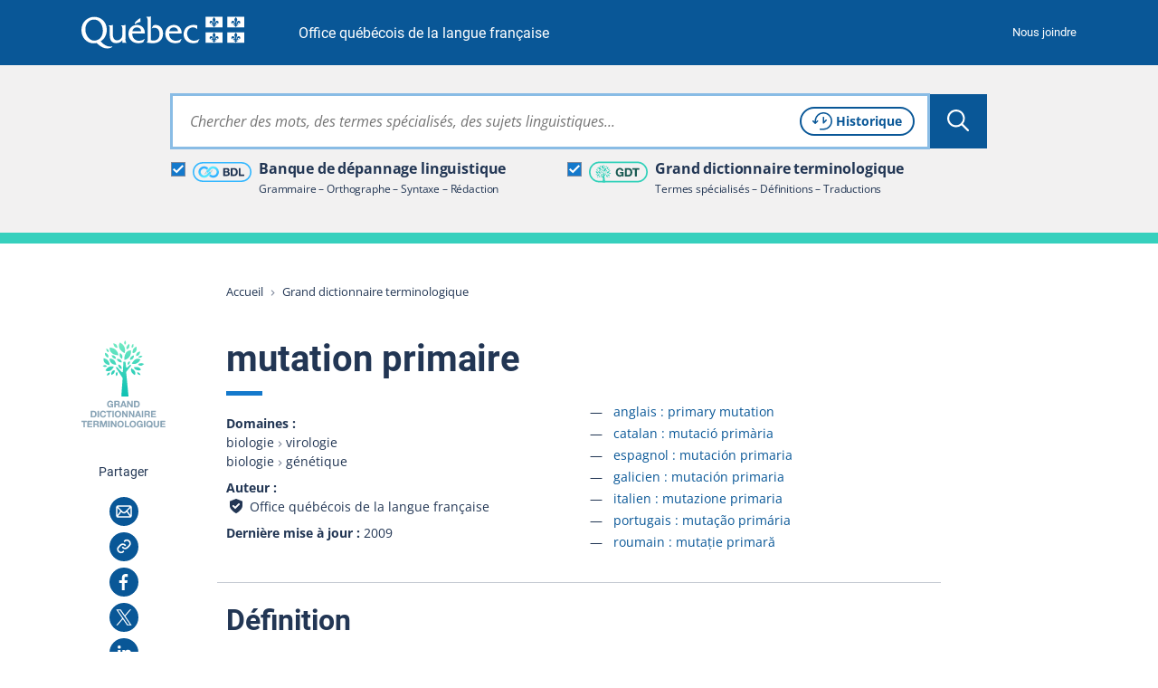

--- FILE ---
content_type: application/javascript; charset=utf-8
request_url: https://vitrinelinguistique.oqlf.gouv.qc.ca/_assets/1c97dd27fc405886993d75b0acac83fc/JavaScript/Plugins/emoji5/fuzzysort.js
body_size: 7079
content:
// https://github.com//* f */arzher/fuzzysort v3.0.2

// UMD (Universal Module Definition) for fuzzysort
((root, UMD) => {
  if (typeof define === "function" && define.amd) {
    define([], UMD);
  } else if (typeof module === "object" && module.exports) {
    module.exports = UMD();
  } else {
    root["fuzzysort"] = UMD();
  }
})(this, (_) => {
  "use strict";

  var single = (search, target) => {
    if (!search || !target) return NULL;

    var preparedSearch = getPreparedSearch(search);
    if (!isPrepared(target)) target = getPrepared(target);

    var searchBitflags = preparedSearch.bitflags;
    if ((searchBitflags & target._bitflags) !== searchBitflags) return NULL;

    return algorithm(preparedSearch, target);
  };

  var go = (search, targets, options) => {
    if (!search) return options?.all ? all(targets, options) : noResults;

    var preparedSearch = getPreparedSearch(search);
    var searchBitflags = preparedSearch.bitflags;
    var containsSpace = preparedSearch.containsSpace;

    var threshold = denormalizeScore(options?.threshold || 0);
    var limit = options?.limit || INFINITY;

    var resultsLen = 0;
    var limitedCount = 0;
    var targetsLen = targets.length;

    function push_result(result) {
      if (resultsLen < limit) {
        q.add(result);
        ++resultsLen;
      } else {
        ++limitedCount;
        if (result._score > q.peek()._score) q.replaceTop(result);
      }
    }

    // This code is copy/pasted 3 times for performance reasons [options.key, options.keys, no keys]

    // options.key
    if (options?.key) {
      var key = options.key;
      for (var i = 0; i < targetsLen; ++i) {
        var obj = targets[i];
        var target = getValue(obj, key);
        if (!target) continue;
        if (!isPrepared(target)) target = getPrepared(target);

        if ((searchBitflags & target._bitflags) !== searchBitflags) continue;
        var result = algorithm(preparedSearch, target);
        if (result === NULL) continue;
        if (result._score < threshold) continue;

        result.obj = obj;
        push_result(result);
      }

      // options.keys
    } else if (options?.keys) {
      var keys = options.keys;
      var keysLen = keys.length;

      outer: for (var i = 0; i < targetsLen; ++i) {
        var obj = targets[i];

        {
          // early out based on bitflags
          var keysBitflags = 0;
          for (var keyI = 0; keyI < keysLen; ++keyI) {
            var key = keys[keyI];
            var target = getValue(obj, key);
            if (!target) {
              tmpTargets[keyI] = noTarget;
              continue;
            }
            if (!isPrepared(target)) target = getPrepared(target);
            tmpTargets[keyI] = target;

            keysBitflags |= target._bitflags;
          }

          if ((searchBitflags & keysBitflags) !== searchBitflags) continue;
        }

        if (containsSpace)
          for (let i = 0; i < preparedSearch.spaceSearches.length; i++)
            keysSpacesBestScores[i] = NEGATIVE_INFINITY;

        for (var keyI = 0; keyI < keysLen; ++keyI) {
          target = tmpTargets[keyI];
          if (target === noTarget) {
            tmpResults[keyI] = noTarget;
            continue;
          }

          tmpResults[keyI] = algorithm(
            preparedSearch,
            target,
            /*allowSpaces=*/ false,
            /*allowPartialMatch=*/ containsSpace
          );
          if (tmpResults[keyI] === NULL) {
            tmpResults[keyI] = noTarget;
            continue;
          }

          // todo: this seems weird and wrong. like what if our first match wasn't good. this should just replace it instead of averaging with it
          // if our second match isn't good we ignore it instead of averaging with it
          if (containsSpace)
            for (let i = 0; i < preparedSearch.spaceSearches.length; i++) {
              if (allowPartialMatchScores[i] > -1000) {
                if (keysSpacesBestScores[i] > NEGATIVE_INFINITY) {
                  var tmp =
                    (keysSpacesBestScores[i] + allowPartialMatchScores[i]) /
                    4; /*bonus score for having multiple matches*/
                  if (tmp > keysSpacesBestScores[i])
                    keysSpacesBestScores[i] = tmp;
                }
              }
              if (allowPartialMatchScores[i] > keysSpacesBestScores[i])
                keysSpacesBestScores[i] = allowPartialMatchScores[i];
            }
        }

        if (containsSpace) {
          for (let i = 0; i < preparedSearch.spaceSearches.length; i++) {
            if (keysSpacesBestScores[i] === NEGATIVE_INFINITY) continue outer;
          }
        } else {
          var hasAtLeast1Match = false;
          for (let i = 0; i < keysLen; i++) {
            if (tmpResults[i]._score !== NEGATIVE_INFINITY) {
              hasAtLeast1Match = true;
              break;
            }
          }
          if (!hasAtLeast1Match) continue;
        }

        var objResults = new KeysResult(keysLen);
        for (let i = 0; i < keysLen; i++) {
          objResults[i] = tmpResults[i];
        }

        if (containsSpace) {
          var score = 0;
          for (let i = 0; i < preparedSearch.spaceSearches.length; i++)
            score += keysSpacesBestScores[i];
        } else {
          // todo could rewrite this scoring to be more similar to when there's spaces
          // if we match multiple keys give us bonus points
          var score = NEGATIVE_INFINITY;
          for (let i = 0; i < keysLen; i++) {
            var result = objResults[i];
            if (result._score > -1000) {
              if (score > NEGATIVE_INFINITY) {
                var tmp =
                  (score + result._score) /
                  4; /*bonus score for having multiple matches*/
                if (tmp > score) score = tmp;
              }
            }
            if (result._score > score) score = result._score;
          }
        }

        objResults.obj = obj;
        objResults._score = score;
        if (options?.scoreFn) {
          score = options.scoreFn(objResults);
          if (!score) continue;
          score = denormalizeScore(score);
          objResults._score = score;
        }

        if (score < threshold) continue;
        push_result(objResults);
      }

      // no keys
    } else {
      for (var i = 0; i < targetsLen; ++i) {
        var target = targets[i];
        if (!target) continue;
        if (!isPrepared(target)) target = getPrepared(target);

        if ((searchBitflags & target._bitflags) !== searchBitflags) continue;
        var result = algorithm(preparedSearch, target);
        if (result === NULL) continue;
        if (result._score < threshold) continue;

        push_result(result);
      }
    }

    if (resultsLen === 0) return noResults;
    var results = new Array(resultsLen);
    for (var i = resultsLen - 1; i >= 0; --i) results[i] = q.poll();
    results.total = resultsLen + limitedCount;
    return results;
  };

  // this is written as 1 function instead of 2 for minification. perf seems fine ...
  // except when minified. the perf is very slow
  var highlight = (result, open = "<b>", close = "</b>") => {
    var callback = typeof open === "function" ? open : undefined;

    var target = result.target;
    var targetLen = target.length;
    var indexes = result.indexes;
    var highlighted = "";
    var matchI = 0;
    var indexesI = 0;
    var opened = false;
    var parts = [];

    for (var i = 0; i < targetLen; ++i) {
      var char = target[i];
      if (indexes[indexesI] === i) {
        ++indexesI;
        if (!opened) {
          opened = true;
          if (callback) {
            parts.push(highlighted);
            highlighted = "";
          } else {
            highlighted += open;
          }
        }

        if (indexesI === indexes.length) {
          if (callback) {
            highlighted += char;
            parts.push(callback(highlighted, matchI++));
            highlighted = "";
            parts.push(target.substr(i + 1));
          } else {
            highlighted += char + close + target.substr(i + 1);
          }
          break;
        }
      } else {
        if (opened) {
          opened = false;
          if (callback) {
            parts.push(callback(highlighted, matchI++));
            highlighted = "";
          } else {
            highlighted += close;
          }
        }
      }
      highlighted += char;
    }

    return callback ? parts : highlighted;
  };

  var prepare = (target) => {
    if (typeof target === "number") target = "" + target;
    else if (typeof target !== "string") target = "";
    var info = prepareLowerInfo(target);
    return new_result(target, {
      _targetLower: info._lower,
      _targetLowerCodes: info.lowerCodes,
      _bitflags: info.bitflags,
    });
  };

  var cleanup = () => {
    preparedCache.clear();
    preparedSearchCache.clear();
  };

  // Below this point is only internal code
  // Below this point is only internal code
  // Below this point is only internal code
  // Below this point is only internal code

  class Result {
    get ["indexes"]() {
      return this._indexes.slice(0, this._indexes.len).sort((a, b) => a - b);
    }
    set ["indexes"](indexes) {
      return (this._indexes = indexes);
    }
    ["highlight"](open, close) {
      return highlight(this, open, close);
    }
    get ["score"]() {
      return normalizeScore(this._score);
    }
    set ["score"](score) {
      this._score = denormalizeScore(score);
    }
  }

  class KeysResult extends Array {
    get ["score"]() {
      return normalizeScore(this._score);
    }
    set ["score"](score) {
      this._score = denormalizeScore(score);
    }
  }

  var new_result = (target, options) => {
    const result = new Result();
    result["target"] = target;
    result["obj"] = options.obj ?? NULL;
    result._score = options._score ?? NEGATIVE_INFINITY;
    result._indexes = options._indexes ?? [];
    result._targetLower = options._targetLower ?? "";
    result._targetLowerCodes = options._targetLowerCodes ?? NULL;
    result._nextBeginningIndexes = options._nextBeginningIndexes ?? NULL;
    result._bitflags = options._bitflags ?? 0;
    return result;
  };

  var normalizeScore = (score) => {
    if (score === NEGATIVE_INFINITY) return 0;
    if (score > 1) return score;
    return Math.E ** (((-score + 1) ** 0.04307 - 1) * -2);
  };
  var denormalizeScore = (normalizedScore) => {
    if (normalizedScore === 0) return NEGATIVE_INFINITY;
    if (normalizedScore > 1) return normalizedScore;
    return 1 - Math.pow(Math.log(normalizedScore) / -2 + 1, 1 / 0.04307);
  };

  var prepareSearch = (search) => {
    if (typeof search === "number") search = "" + search;
    else if (typeof search !== "string") search = "";
    search = search.trim();
    var info = prepareLowerInfo(search);

    var spaceSearches = [];
    if (info.containsSpace) {
      var searches = search.split(/\s+/);
      searches = [...new Set(searches)]; // distinct
      for (var i = 0; i < searches.length; i++) {
        if (searches[i] === "") continue;
        var _info = prepareLowerInfo(searches[i]);
        spaceSearches.push({
          lowerCodes: _info.lowerCodes,
          _lower: searches[i].toLowerCase(),
          containsSpace: false,
        });
      }
    }

    return {
      lowerCodes: info.lowerCodes,
      _lower: info._lower,
      containsSpace: info.containsSpace,
      bitflags: info.bitflags,
      spaceSearches: spaceSearches,
    };
  };

  var getPrepared = (target) => {
    if (target.length > 999) return prepare(target); // don't cache huge targets
    var targetPrepared = preparedCache.get(target);
    if (targetPrepared !== undefined) return targetPrepared;
    targetPrepared = prepare(target);
    preparedCache.set(target, targetPrepared);
    return targetPrepared;
  };
  var getPreparedSearch = (search) => {
    if (search.length > 999) return prepareSearch(search); // don't cache huge searches
    var searchPrepared = preparedSearchCache.get(search);
    if (searchPrepared !== undefined) return searchPrepared;
    searchPrepared = prepareSearch(search);
    preparedSearchCache.set(search, searchPrepared);
    return searchPrepared;
  };

  var all = (targets, options) => {
    var results = [];
    results.total = targets.length; // this total can be wrong if some targets are skipped

    var limit = options?.limit || INFINITY;

    if (options?.key) {
      for (var i = 0; i < targets.length; i++) {
        var obj = targets[i];
        var target = getValue(obj, options.key);
        if (target == NULL) continue;
        if (!isPrepared(target)) target = getPrepared(target);
        var result = new_result(target.target, {
          _score: target._score,
          obj: obj,
        });
        results.push(result);
        if (results.length >= limit) return results;
      }
    } else if (options?.keys) {
      for (var i = 0; i < targets.length; i++) {
        var obj = targets[i];
        var objResults = new KeysResult(options.keys.length);
        for (var keyI = options.keys.length - 1; keyI >= 0; --keyI) {
          var target = getValue(obj, options.keys[keyI]);
          if (!target) {
            objResults[keyI] = noTarget;
            continue;
          }
          if (!isPrepared(target)) target = getPrepared(target);
          target._score = NEGATIVE_INFINITY;
          target._indexes.len = 0;
          objResults[keyI] = target;
        }
        objResults.obj = obj;
        objResults._score = NEGATIVE_INFINITY;
        results.push(objResults);
        if (results.length >= limit) return results;
      }
    } else {
      for (var i = 0; i < targets.length; i++) {
        var target = targets[i];
        if (target == NULL) continue;
        if (!isPrepared(target)) target = getPrepared(target);
        target._score = NEGATIVE_INFINITY;
        target._indexes.len = 0;
        results.push(target);
        if (results.length >= limit) return results;
      }
    }

    return results;
  };

  var algorithm = (
    preparedSearch,
    prepared,
    allowSpaces = false,
    allowPartialMatch = false
  ) => {
    if (allowSpaces === false && preparedSearch.containsSpace)
      return algorithmSpaces(preparedSearch, prepared, allowPartialMatch);

    var searchLower = preparedSearch._lower;
    var searchLowerCodes = preparedSearch.lowerCodes;
    var searchLowerCode = searchLowerCodes[0];
    var targetLowerCodes = prepared._targetLowerCodes;
    var searchLen = searchLowerCodes.length;
    var targetLen = targetLowerCodes.length;
    var searchI = 0; // where we at
    var targetI = 0; // where you at
    var matchesSimpleLen = 0;

    // very basic fuzzy match; to remove non-matching targets ASAP!
    // walk through target. find sequential matches.
    // if all chars aren't found then exit
    for (;;) {
      var isMatch = searchLowerCode === targetLowerCodes[targetI];
      if (isMatch) {
        matchesSimple[matchesSimpleLen++] = targetI;
        ++searchI;
        if (searchI === searchLen) break;
        searchLowerCode = searchLowerCodes[searchI];
      }
      ++targetI;
      if (targetI >= targetLen) return NULL; // Failed to find searchI
    }

    var searchI = 0;
    var successStrict = false;
    var matchesStrictLen = 0;

    var nextBeginningIndexes = prepared._nextBeginningIndexes;
    if (nextBeginningIndexes === NULL)
      nextBeginningIndexes = prepared._nextBeginningIndexes =
        prepareNextBeginningIndexes(prepared.target);
    targetI =
      matchesSimple[0] === 0 ? 0 : nextBeginningIndexes[matchesSimple[0] - 1];

    // Our target string successfully matched all characters in sequence!
    // Let's try a more advanced and strict test to improve the score
    // only count it as a match if it's consecutive or a beginning character!
    var backtrackCount = 0;
    if (targetI !== targetLen)
      for (;;) {
        if (targetI >= targetLen) {
          // We failed to find a good spot for this search char, go back to the previous search char and force it forward
          if (searchI <= 0) break; // We failed to push chars forward for a better match

          ++backtrackCount;
          if (backtrackCount > 200) break; // exponential backtracking is taking too long, just give up and return a bad match

          --searchI;
          var lastMatch = matchesStrict[--matchesStrictLen];
          targetI = nextBeginningIndexes[lastMatch];
        } else {
          var isMatch = searchLowerCodes[searchI] === targetLowerCodes[targetI];
          if (isMatch) {
            matchesStrict[matchesStrictLen++] = targetI;
            ++searchI;
            if (searchI === searchLen) {
              successStrict = true;
              break;
            }
            ++targetI;
          } else {
            targetI = nextBeginningIndexes[targetI];
          }
        }
      }

    // check if it's a substring match
    var substringIndex =
      searchLen <= 1
        ? -1
        : prepared._targetLower.indexOf(searchLower, matchesSimple[0]); // perf: this is slow
    var isSubstring = !!~substringIndex;
    var isSubstringBeginning = !isSubstring
      ? false
      : substringIndex === 0 ||
        prepared._nextBeginningIndexes[substringIndex - 1] === substringIndex;

    // if it's a substring match but not at a beginning index, let's try to find a substring starting at a beginning index for a better score
    if (isSubstring && !isSubstringBeginning) {
      for (
        var i = 0;
        i < nextBeginningIndexes.length;
        i = nextBeginningIndexes[i]
      ) {
        if (i <= substringIndex) continue;

        for (var s = 0; s < searchLen; s++)
          if (searchLowerCodes[s] !== prepared._targetLowerCodes[i + s]) break;
        if (s === searchLen) {
          substringIndex = i;
          isSubstringBeginning = true;
          break;
        }
      }
    }

    // tally up the score & keep track of matches for highlighting later
    // if it's a simple match, we'll switch to a substring match if a substring exists
    // if it's a strict match, we'll switch to a substring match only if that's a better score

    var calculateScore = (matches) => {
      var score = 0;

      var extraMatchGroupCount = 0;
      for (var i = 1; i < searchLen; ++i) {
        if (matches[i] - matches[i - 1] !== 1) {
          score -= matches[i];
          ++extraMatchGroupCount;
        }
      }
      var unmatchedDistance =
        matches[searchLen - 1] - matches[0] - (searchLen - 1);

      score -= (12 + unmatchedDistance) * extraMatchGroupCount; // penality for more groups

      if (matches[0] !== 0) score -= matches[0] * matches[0] * 0.2; // penality for not starting near the beginning

      if (!successStrict) {
        score *= 1000;
      } else {
        // successStrict on a target with too many beginning indexes loses points for being a bad target
        var uniqueBeginningIndexes = 1;
        for (
          var i = nextBeginningIndexes[0];
          i < targetLen;
          i = nextBeginningIndexes[i]
        )
          ++uniqueBeginningIndexes;

        if (uniqueBeginningIndexes > 24)
          score *= (uniqueBeginningIndexes - 24) * 10; // quite arbitrary numbers here ...
      }

      score -= (targetLen - searchLen) / 2; // penality for longer targets

      if (isSubstring) score /= 1 + searchLen * searchLen * 1; // bonus for being a full substring
      if (isSubstringBeginning) score /= 1 + searchLen * searchLen * 1; // bonus for substring starting on a beginningIndex

      score -= (targetLen - searchLen) / 2; // penality for longer targets

      return score;
    };

    if (!successStrict) {
      if (isSubstring)
        for (var i = 0; i < searchLen; ++i)
          matchesSimple[i] = substringIndex + i; // at this point it's safe to overwrite matchehsSimple with substr matches
      var matchesBest = matchesSimple;
      var score = calculateScore(matchesBest);
    } else {
      if (isSubstringBeginning) {
        for (var i = 0; i < searchLen; ++i)
          matchesSimple[i] = substringIndex + i; // at this point it's safe to overwrite matchehsSimple with substr matches
        var matchesBest = matchesSimple;
        var score = calculateScore(matchesSimple);
      } else {
        var matchesBest = matchesStrict;
        var score = calculateScore(matchesStrict);
      }
    }

    prepared._score = score;

    for (var i = 0; i < searchLen; ++i) prepared._indexes[i] = matchesBest[i];
    prepared._indexes.len = searchLen;

    const result = new Result();
    result.target = prepared.target;
    result._score = prepared._score;
    result._indexes = prepared._indexes;
    return result;
  };
  var algorithmSpaces = (preparedSearch, target, allowPartialMatch) => {
    var seen_indexes = new Set();
    var score = 0;
    var result = NULL;

    var first_seen_index_last_search = 0;
    var searches = preparedSearch.spaceSearches;
    var searchesLen = searches.length;
    var changeslen = 0;

    // Return _nextBeginningIndexes back to its normal state
    var resetNextBeginningIndexes = () => {
      for (let i = changeslen - 1; i >= 0; i--)
        target._nextBeginningIndexes[nextBeginningIndexesChanges[i * 2 + 0]] =
          nextBeginningIndexesChanges[i * 2 + 1];
    };

    var hasAtLeast1Match = false;
    for (var i = 0; i < searchesLen; ++i) {
      allowPartialMatchScores[i] = NEGATIVE_INFINITY;
      var search = searches[i];

      result = algorithm(search, target);
      if (allowPartialMatch) {
        if (result === NULL) continue;
        hasAtLeast1Match = true;
      } else {
        if (result === NULL) {
          resetNextBeginningIndexes();
          return NULL;
        }
      }

      // if not the last search, we need to mutate _nextBeginningIndexes for the next search
      var isTheLastSearch = i === searchesLen - 1;
      if (!isTheLastSearch) {
        var indexes = result._indexes;

        var indexesIsConsecutiveSubstring = true;
        for (let i = 0; i < indexes.len - 1; i++) {
          if (indexes[i + 1] - indexes[i] !== 1) {
            indexesIsConsecutiveSubstring = false;
            break;
          }
        }

        if (indexesIsConsecutiveSubstring) {
          var newBeginningIndex = indexes[indexes.len - 1] + 1;
          var toReplace = target._nextBeginningIndexes[newBeginningIndex - 1];
          for (let i = newBeginningIndex - 1; i >= 0; i--) {
            if (toReplace !== target._nextBeginningIndexes[i]) break;
            target._nextBeginningIndexes[i] = newBeginningIndex;
            nextBeginningIndexesChanges[changeslen * 2 + 0] = i;
            nextBeginningIndexesChanges[changeslen * 2 + 1] = toReplace;
            changeslen++;
          }
        }
      }

      score += result._score / searchesLen;
      allowPartialMatchScores[i] = result._score / searchesLen;

      // dock points based on order otherwise "c man" returns Manifest.cpp instead of CheatManager.h
      if (result._indexes[0] < first_seen_index_last_search) {
        score -= (first_seen_index_last_search - result._indexes[0]) * 2;
      }
      first_seen_index_last_search = result._indexes[0];

      for (var j = 0; j < result._indexes.len; ++j)
        seen_indexes.add(result._indexes[j]);
    }

    if (allowPartialMatch && !hasAtLeast1Match) return NULL;

    resetNextBeginningIndexes();

    // allows a search with spaces that's an exact substring to score well
    var allowSpacesResult = algorithm(
      preparedSearch,
      target,
      /*allowSpaces=*/ true
    );
    if (allowSpacesResult !== NULL && allowSpacesResult._score > score) {
      if (allowPartialMatch) {
        for (var i = 0; i < searchesLen; ++i) {
          allowPartialMatchScores[i] = allowSpacesResult._score / searchesLen;
        }
      }
      return allowSpacesResult;
    }

    if (allowPartialMatch) result = target;
    result._score = score;

    var i = 0;
    for (let index of seen_indexes) result._indexes[i++] = index;
    result._indexes.len = i;

    return result;
  };

  // we use this instead of just .normalize('NFD').replace(/[\u0300-\u036f]/g, '') because that screws with japanese characters
  var remove_accents = (str) =>
    str
      .replace(/\p{Script=Latin}+/gu, (match) => match.normalize("NFD"))
      .replace(/[\u0300-\u036f]/g, "");

  var prepareLowerInfo = (str) => {
    str = remove_accents(str);
    var strLen = str.length;
    var lower = str.toLowerCase();
    var lowerCodes = []; // new Array(strLen)    sparse array is too slow
    var bitflags = 0;
    var containsSpace = false; // space isn't stored in bitflags because of how searching with a space works

    for (var i = 0; i < strLen; ++i) {
      var lowerCode = (lowerCodes[i] = lower.charCodeAt(i));

      if (lowerCode === 32) {
        containsSpace = true;
        continue; // it's important that we don't set any bitflags for space
      }

      var bit =
        lowerCode >= 97 && lowerCode <= 122
          ? lowerCode - 97 // alphabet
          : lowerCode >= 48 && lowerCode <= 57
          ? 26 // numbers
          : // 3 bits available
          lowerCode <= 127
          ? 30 // other ascii
          : 31; // other utf8
      bitflags |= 1 << bit;
    }

    return {
      lowerCodes: lowerCodes,
      bitflags: bitflags,
      containsSpace: containsSpace,
      _lower: lower,
    };
  };
  var prepareBeginningIndexes = (target) => {
    var targetLen = target.length;
    var beginningIndexes = [];
    var beginningIndexesLen = 0;
    var wasUpper = false;
    var wasAlphanum = false;
    for (var i = 0; i < targetLen; ++i) {
      var targetCode = target.charCodeAt(i);
      var isUpper = targetCode >= 65 && targetCode <= 90;
      var isAlphanum =
        isUpper ||
        (targetCode >= 97 && targetCode <= 122) ||
        (targetCode >= 48 && targetCode <= 57);
      var isBeginning = (isUpper && !wasUpper) || !wasAlphanum || !isAlphanum;
      wasUpper = isUpper;
      wasAlphanum = isAlphanum;
      if (isBeginning) beginningIndexes[beginningIndexesLen++] = i;
    }
    return beginningIndexes;
  };
  var prepareNextBeginningIndexes = (target) => {
    target = remove_accents(target);
    var targetLen = target.length;
    var beginningIndexes = prepareBeginningIndexes(target);
    var nextBeginningIndexes = []; // new Array(targetLen)     sparse array is too slow
    var lastIsBeginning = beginningIndexes[0];
    var lastIsBeginningI = 0;
    for (var i = 0; i < targetLen; ++i) {
      if (lastIsBeginning > i) {
        nextBeginningIndexes[i] = lastIsBeginning;
      } else {
        lastIsBeginning = beginningIndexes[++lastIsBeginningI];
        nextBeginningIndexes[i] =
          lastIsBeginning === undefined ? targetLen : lastIsBeginning;
      }
    }
    return nextBeginningIndexes;
  };

  var preparedCache = new Map();
  var preparedSearchCache = new Map();

  // the theory behind these being globals is to reduce garbage collection by not making new arrays
  var matchesSimple = [];
  var matchesStrict = [];
  var nextBeginningIndexesChanges = []; // allows straw berry to match strawberry well, by modifying the end of a substring to be considered a beginning index for the rest of the search
  var keysSpacesBestScores = [];
  var allowPartialMatchScores = [];
  var tmpTargets = [];
  var tmpResults = [];

  // prop = 'key'                  2.5ms optimized for this case, seems to be about as fast as direct obj[prop]
  // prop = 'key1.key2'            10ms
  // prop = ['key1', 'key2']       27ms
  // prop = obj => obj.tags.join() ??ms
  var getValue = (obj, prop) => {
    var tmp = obj[prop];
    if (tmp !== undefined) return tmp;
    if (typeof prop === "function") return prop(obj); // this should run first. but that makes string props slower
    var segs = prop;
    if (!Array.isArray(prop)) segs = prop.split(".");
    var len = segs.length;
    var i = -1;
    while (obj && ++i < len) obj = obj[segs[i]];
    return obj;
  };

  var isPrepared = (x) => {
    return typeof x === "object" && typeof x._bitflags === "number";
  };
  var INFINITY = Infinity;
  var NEGATIVE_INFINITY = -INFINITY;
  var noResults = [];
  noResults.total = 0;
  var NULL = null;

  var noTarget = prepare("");

  // Hacked version of https://github.com/lemire/FastPriorityQueue.js
  var fastpriorityqueue = (r) => {
    var e = [],
      o = 0,
      a = {},
      v = (r) => {
        for (var a = 0, v = e[a], c = 1; c < o; ) {
          var s = c + 1;
          (a = c),
            s < o && e[s]._score < e[c]._score && (a = s),
            (e[(a - 1) >> 1] = e[a]),
            (c = 1 + (a << 1));
        }
        for (
          var f = (a - 1) >> 1;
          a > 0 && v._score < e[f]._score;
          f = ((a = f) - 1) >> 1
        )
          e[a] = e[f];
        e[a] = v;
      };
    return (
      (a.add = (r) => {
        var a = o;
        e[o++] = r;
        for (
          var v = (a - 1) >> 1;
          a > 0 && r._score < e[v]._score;
          v = ((a = v) - 1) >> 1
        )
          e[a] = e[v];
        e[a] = r;
      }),
      (a.poll = (r) => {
        if (0 !== o) {
          var a = e[0];
          return (e[0] = e[--o]), v(), a;
        }
      }),
      (a.peek = (r) => {
        if (0 !== o) return e[0];
      }),
      (a.replaceTop = (r) => {
        (e[0] = r), v();
      }),
      a
    );
  };
  var q = fastpriorityqueue(); // reuse this

  // fuzzysort is written this way for minification. all names are mangeled unless quoted
  return { single: single, go: go, prepare: prepare, cleanup: cleanup };
}); // unmatched
